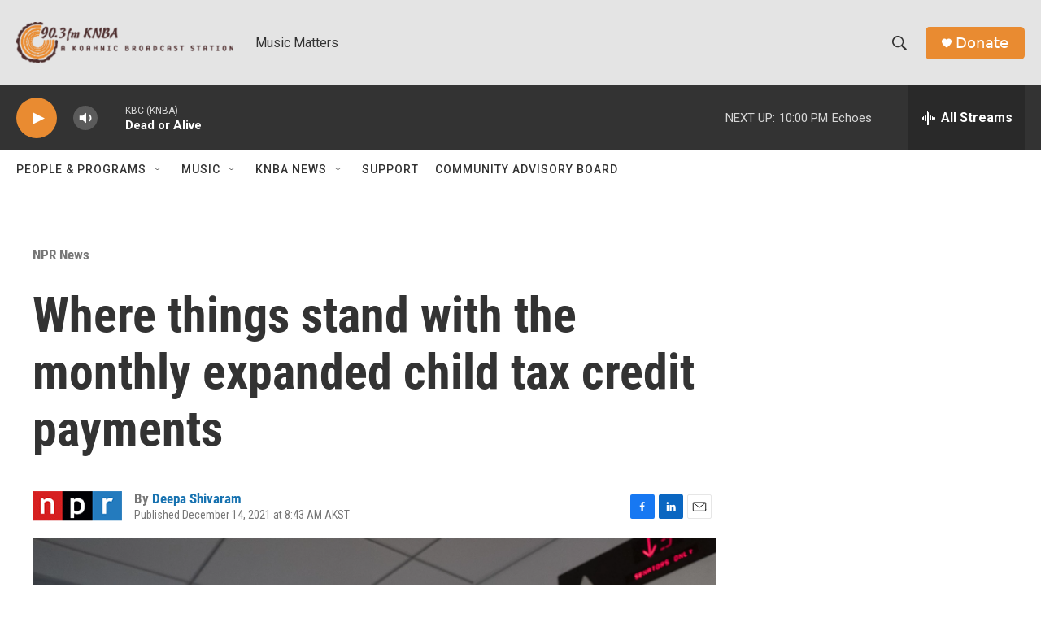

--- FILE ---
content_type: text/html; charset=utf-8
request_url: https://www.google.com/recaptcha/api2/aframe
body_size: 268
content:
<!DOCTYPE HTML><html><head><meta http-equiv="content-type" content="text/html; charset=UTF-8"></head><body><script nonce="AIy3N5VeQI-v7XQYgrZvmA">/** Anti-fraud and anti-abuse applications only. See google.com/recaptcha */ try{var clients={'sodar':'https://pagead2.googlesyndication.com/pagead/sodar?'};window.addEventListener("message",function(a){try{if(a.source===window.parent){var b=JSON.parse(a.data);var c=clients[b['id']];if(c){var d=document.createElement('img');d.src=c+b['params']+'&rc='+(localStorage.getItem("rc::a")?sessionStorage.getItem("rc::b"):"");window.document.body.appendChild(d);sessionStorage.setItem("rc::e",parseInt(sessionStorage.getItem("rc::e")||0)+1);localStorage.setItem("rc::h",'1768973706199');}}}catch(b){}});window.parent.postMessage("_grecaptcha_ready", "*");}catch(b){}</script></body></html>